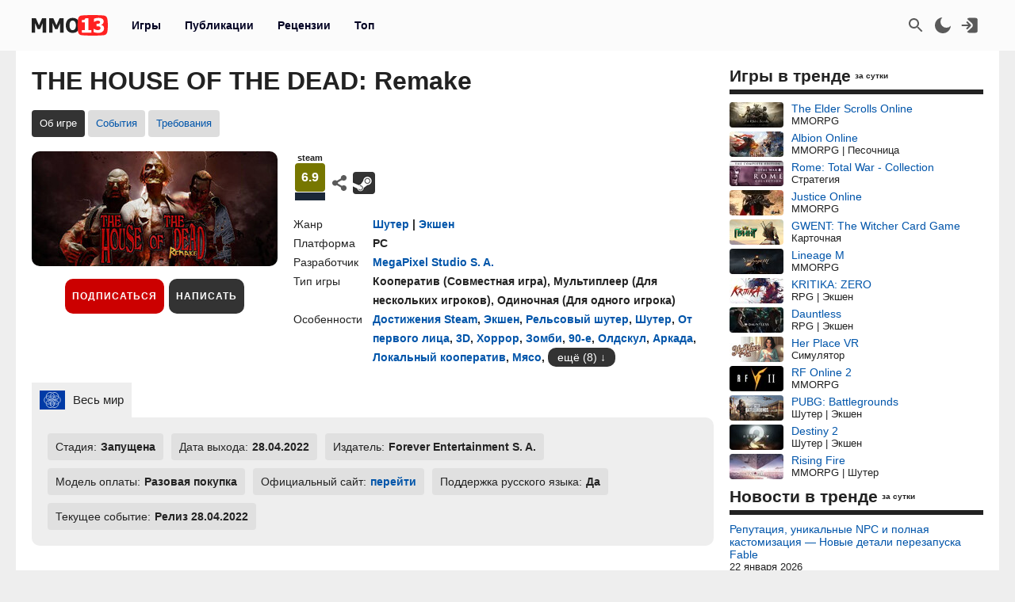

--- FILE ---
content_type: text/html; charset=UTF-8
request_url: https://mmo13.ru/games/78627_the-house-of-the-dead-remake
body_size: 17760
content:

<!DOCTYPE html>
<html lang="ru">
<head>
    <meta charset="utf-8">
        <link rel="stylesheet" type="text/css" href="/assets/nls525787511-min.css?2046" />
<link rel="stylesheet" type="text/css" href="/assets/d80ee994/yiitab/jquery.yiitab.css" media="screen" />
<title>THE HOUSE OF THE DEAD: Remake: обзор, публикации, гайды и релиз шутер экшен игры THE HOUSE OF THE DEAD: Remake</title>
    <meta name="keywords" content="THE HOUSE OF THE DEAD: Remake, игра, Шутер, Экшен">    <meta name="description" content="Игра THE HOUSE OF THE DEAD: Remake - дата выхода, системные требования и обзор игры THE HOUSE OF THE DEAD: Remake, гайды, даты тестирования, скриншоты и видео">    <meta name="MobileOptimized" content="width">
    <meta name="HandheldFriendly" content="true">
    <meta name="viewport" content="width=device-width, initial-scale=1">
    <meta name="dcterms.date" content="2026-01-21T09:10:22+03:00">    <meta name="dcterms.title" content="THE HOUSE OF THE DEAD: Remake: обзор, публикации, гайды и релиз шутер экшен игры THE HOUSE OF THE DEAD: Remake"><meta property="og:title" content="THE HOUSE OF THE DEAD: Remake: обзор, публикации, гайды и релиз шутер экшен игры THE HOUSE OF THE DEAD: Remake"><meta property="og:type" content="website"><meta property="og:site_name" content="mmo13.ru">    <meta name="dcterms.description" content="Игра THE HOUSE OF THE DEAD: Remake - дата выхода, системные требования и обзор игры THE HOUSE OF THE DEAD: Remake, гайды, даты тестирования, скриншоты и видео">    <meta name="dcterms.subject" content="THE HOUSE OF THE DEAD: Remake: обзор, публикации, гайды и релиз шутер экшен игры THE HOUSE OF THE DEAD: Remake">    <meta name="dcterms.language" content="ru">    <meta name="dcterms.rights" content="Copyright mmo13.ru All rights reserved.">    <meta name="dcterms.source" content="mmo13.ru">    <meta name="dcterms.creator" content="MMO13">    <meta name="dcterms.type" content="Text">    <link rel="shortcut icon" href="https://mmo13.ru/icon.png" type="image/png">
    <link rel="apple-touch-icon" sizes="180x180" href="https://mmo13.ru/apple-touch-icon.png">
    <link rel="icon" type="image/png" sizes="32x32" href="https://mmo13.ru/favicon-32x32.png">
    <link rel="icon" type="image/png" sizes="16x16" href="https://mmo13.ru/favicon-16x16.png">
    <link rel="manifest" href="https://mmo13.ru/site.webmanifest">
    <link rel="mask-icon" href="https://mmo13.ru/safari-pinned-tab.svg" color="#ff0000">
    <meta name="msapplication-TileColor" content="#ff0000">
    <meta name="theme-color" content="#ff0000">
    <meta name="ermp-site-verification" value="DC736EFC-16E9-46FA-8F6E-B8E77A606DB4">
    <link rel="image_src" href="https://mmo13.ru/download/games/79/78627.jpg"><meta property="og:image" content="https://mmo13.ru/download/games/79/78627.jpg">    <link rel="canonical" href="https://mmo13.ru/games/78627_the-house-of-the-dead-remake"><meta property="og:url" content="https://mmo13.ru/games/78627_the-house-of-the-dead-remake">            <link rel="preconnect" href="https://yastatic.net/">
    <link rel="preconnect" href="https://avatars.mds.yandex.net/">
    <link rel="preconnect" href="https://mc.yandex.ru/">
    <link rel="preconnect" href="https://ads.adfox.ru">
    
    <!-- Varioqub experiments -->
    <script type="text/javascript">
        (function(e, x, pe, r, i, me, nt){
            e[i]=e[i]||function(){(e[i].a=e[i].a||[]).push(arguments)},
                me=x.createElement(pe),me.async=1,me.src=r,nt=x.getElementsByTagName(pe)[0],me.addEventListener('error',function(){function cb(t){t=t[t.length-1],'function'==typeof t&&t({flags:{}})};Array.isArray(e[i].a)&&e[i].a.forEach(cb);e[i]=function(){cb(arguments)}}),nt.parentNode.insertBefore(me,nt)})
        (window, document, 'script', 'https://abt.s3.yandex.net/expjs/latest/exp.js', 'ymab');
    </script>
    <!-- Varioqub experiments -->
    <script async src="https://yandex.ru/ads/system/context.js"></script>
    <script>window.yaContextCb = window.yaContextCb || []</script>

    <script>
        ymab('metrika.23288863', 'init', function (answer) {
            render_ab_answer(answer.flags);
        });

        function render_ab_answer(flags) {
            const flagVal = flags && flags.block && flags.block[0];
            switch(flagVal) {
                case 'A':
                    vq_call_block_a();
                    break;
                case 'B':
                    vq_call_block_b();
                    break;
                default:
                    vq_call_block_default();
                    break;
            }
        }

        function vq_call_block_default() {
            console.log("default");
            vq_call_block_a()
        }

        function vq_call_block_a() {
            console.log("Контроль");
            window.yaContextCb.push(() => {
                Ya.Context.AdvManager.render({
                    "blockId": "R-A-242266-39",
                    "renderTo": "block-rk-h1"
                })
            })
            window.yaContextCb.push(() => {
                Ya.Context.AdvManager.render({
                    "blockId": "R-A-242266-40",
                    "renderTo": "block-rk-per_center"
                })
            })
            if (document.getElementById("adfox_sidebar_bottom")) {
                window.yaContextCb.push(() => {
                    Ya.Context.AdvManager.render({
                        "blockId": "R-A-242266-42",
                        "renderTo": "adfox_sidebar_bottom"
                    })
                })
            }

            /*if (document.getElementById("block-rk-per_up")) {
                window.yaContextCb.push(() => {
                    Ya.Context.AdvManager.render({
                        "blockId": "R-A-242266-51",
                        "renderTo": "block-rk-per_up"
                    })
                })
            }*/

        }

        function vq_call_block_b() {
            console.log("Выборка");
            window.yaContextCb.push(() => {
                Ya.Context.AdvManager.render({
                    type: 'auto',
                    inArticleAds: {blockId: 'R-A-242266-43'},
                    beforeContentAd: {blockId: 'R-A-242266-44'},
                    afterContentAd: {blockId: 'R-A-242266-46'},
                    inSidebarAd: {blockId: 'R-A-242266-48'},
                    inLayoutAds: {blockId: 'R-A-242266-49'},
                    floorAd: {
                        desktopBlockId: 'R-A-242266-52',
                        mobileBlockId: 'R-A-242266-53',
                    }
                })
            })
        }

    </script>

    <script>
        // if (document.getElementById("block-rk-per_bottom")) {
            window.yaContextCb.push(() => {
                Ya.Context.AdvManager.render({
                    "blockId": "R-A-242266-41",
                    "renderTo": "block-rk-per_bottom",
                    "type": "feed",
                    "feedCardCount": 12
                })
            })
        // }
    </script>

        <script defer src="https://mc.yandex.ru/metrika/tag.js"></script>
    <script async src="https://www.googletagmanager.com/gtag/js?id=G-NPKSDL8PNY"></script>

    </head>
<body>
<script>let ct = JSON.parse(localStorage.getItem("m13_color_theme"));
    if (ct !== null) {
        if (ct.hasOwnProperty('dark') && ct.dark === 1) {
            document.body.classList.add("dark");
        }
        if (ct.hasOwnProperty('s') && ct.s === 1) {
            document.body.classList.add("s");
        }
    }</script>
        <!-- Yandex.Metrika counter -->
<script type="text/javascript">
    (function (m, e, t, r, i, k, a) {
        m[i] = m[i] || function () {
            (m[i].a = m[i].a || []).push(arguments)
        };
        m[i].l = 1 * new Date();
        for (var j = 0; j < document.scripts.length; j++) {
            if (document.scripts[j].src === r) {
                return;
            }
        }
        k = e.createElement(t), a = e.getElementsByTagName(t)[0], k.defer = 1, k.src = r, a.parentNode.insertBefore(k, a)
    })
    (window, document, "script", "https://mc.yandex.ru/metrika/tag.js", "ym");

    ym(23288863, "init", {
        clickmap: true,
        trackLinks: true,
        accurateTrackBounce: true,
        webvisor: true
    });
</script>
<noscript>
    <div><img src="https://mc.yandex.ru/watch/23288863" style="position:absolute; left:-9999px;" alt=""/></div>
</noscript>
<!-- /Yandex.Metrika counter -->

<!-- Google tag (gtag.js) -->
<script>
    window.dataLayer = window.dataLayer || [];

    function gtag() {
        dataLayer.push(arguments);
    }

    gtag('js', new Date());

    gtag('config', 'G-NPKSDL8PNY');
</script>

<div id="page">
            <div id="container3" class="fjdeur"></div>
            <div id="top" class="header-wrapper">
        <div id="header" class="header container">
            <nav id="mainmenu" class="dropdown">
                <button class="main-item ddbutton transparent-button" title="Меню">
                    <svg width="24" height="24" xmlns="http://www.w3.org/2000/svg">
                        <g>
                            <line fill="none" stroke-width="2" x1="3" y1="5" x2="21" y2="5" id="svg_1"></line>
                            <line fill="none" stroke-width="2" x1="3" y1="11" x2="21" y2="11" id="svg_3"></line>
                            <line fill="none" stroke-width="2" x1="3" y1="17" x2="21" y2="17" id="svg_4"></line>
                        </g>
                    </svg>
                </button>
                <div id="logo">
                    <a href="/"
                       title="MMO13 — Ваш информатор в мире игр"
                       rel="home" id="site-logo-a">
                        <svg xmlns="http://www.w3.org/2000/svg" xml:space="preserve" width="96px" viewBox="0 0 79.78 21.3" class="site-img">
                            <style>
                                .fil0 {
                                    fill: #222222;
                                }

                                .fil2 {
                                    fill: #ffffff;
                                }

                                .fil1 {
                                    fill: #FF2121;
                                }
                            </style>
                            <g>
                                <path class="fil0"
                                      d="M15.22 18.13l-3.73 0 0 -9.88 -2.71 6.37 -2.55 0 -2.71 -6.37 0 9.88 -3.52 0 0 -14.89 4.31 0 3.3 7.35 3.29 -7.35 4.32 0 0 14.89zm18.3 0l-3.73 0 0 -9.88 -2.71 6.37 -2.55 0 -2.71 -6.37 0 9.88 -3.52 0 0 -14.89 4.31 0 3.3 7.35 3.29 -7.35 4.32 0 0 14.89zm16.64 -7.44c0,2.41 -0.64,4.3 -1.93,5.68 -1.29,1.38 -3.05,2.07 -5.29,2.07 -2.25,0 -4.01,-0.7 -5.29,-2.1 -1.28,-1.4 -1.92,-3.28 -1.92,-5.65 0,-2.39 0.64,-4.28 1.92,-5.67 1.28,-1.39 3.04,-2.09 5.29,-2.09 2.24,0 4,0.69 5.29,2.08 1.29,1.38 1.93,3.28 1.93,5.68zm-3.85 -0.01c0,-0.88 -0.09,-1.64 -0.28,-2.27 -0.18,-0.62 -0.43,-1.14 -0.73,-1.54 -0.32,-0.41 -0.68,-0.7 -1.09,-0.87 -0.41,-0.18 -0.82,-0.27 -1.26,-0.27 -0.46,0 -0.88,0.08 -1.25,0.24 -0.38,0.16 -0.73,0.45 -1.08,0.87 -0.31,0.39 -0.56,0.9 -0.74,1.54 -0.19,0.64 -0.29,1.41 -0.29,2.29 0,0.92 0.09,1.67 0.27,2.28 0.18,0.6 0.43,1.11 0.74,1.52 0.32,0.41 0.69,0.71 1.09,0.88 0.41,0.18 0.83,0.27 1.26,0.27 0.44,0 0.87,-0.1 1.28,-0.29 0.41,-0.19 0.77,-0.49 1.07,-0.88 0.32,-0.43 0.57,-0.94 0.74,-1.52 0.17,-0.58 0.26,-1.33 0.26,-2.27zm16.33 7.45l-9.84 0 0 -2.6 3.14 0 0 -7.87 -3.14 0 0 -2.44c0.46,0 0.92,-0.03 1.37,-0.09 0.45,-0.06 0.81,-0.16 1.09,-0.29 0.32,-0.16 0.57,-0.38 0.74,-0.65 0.18,-0.27 0.28,-0.6 0.3,-1l3.26 0 0 12.33 3.07 0 0 2.6z"></path>
                                <path id="path827" class="fil1"
                                      d="M79.09 3.43c-0.36,-1.3 -1.16,-2.4 -2.53,-2.75 -2.48,-0.63 -12.65,-0.69 -12.65,-0.69 0,0 -10.17,0.06 -12.65,0.69 -1.37,0.35 -2.16,1.45 -2.53,2.75 -0.66,2.36 -0.69,7.22 -0.69,7.22 0,0 0.03,4.86 0.69,7.22 0.36,1.3 1.16,2.4 2.53,2.75 2.48,0.63 12.65,0.69 12.65,0.69 0,0 10.17,-0.06 12.65,-0.69 1.37,-0.35 2.16,-1.45 2.53,-2.75 0.66,-2.36 0.69,-7.22 0.69,-7.22 0,0 -0.03,-4.86 -0.69,-7.22l0 -0z"></path>
                                <path class="fil2"
                                      d="M62.48 18.13l-9.83 0 0 -2.6 3.13 0 0 -7.87 -3.13 0 0 -2.44c0.46,0 0.92,-0.03 1.37,-0.09 0.45,-0.06 0.81,-0.16 1.09,-0.29 0.32,-0.16 0.57,-0.38 0.74,-0.65 0.18,-0.27 0.28,-0.6 0.3,-1l3.26 0 0 12.33 3.07 0 0 2.6zm13.33 -4.51c0,0.73 -0.14,1.39 -0.41,1.99 -0.27,0.6 -0.67,1.11 -1.18,1.53 -0.53,0.42 -1.15,0.74 -1.86,0.97 -0.71,0.22 -1.58,0.33 -2.6,0.33 -1.16,0 -2.16,-0.1 -2.99,-0.29 -0.83,-0.2 -1.51,-0.41 -2.03,-0.65l0 -3.24 0.36 0c0.55,0.35 1.2,0.66 1.93,0.92 0.74,0.26 1.41,0.39 2.02,0.39 0.36,0 0.75,-0.03 1.18,-0.1 0.42,-0.06 0.78,-0.2 1.07,-0.42 0.22,-0.17 0.41,-0.37 0.55,-0.62 0.14,-0.24 0.2,-0.59 0.2,-1.04 0,-0.44 -0.1,-0.79 -0.29,-1.02 -0.19,-0.24 -0.45,-0.41 -0.78,-0.52 -0.32,-0.11 -0.71,-0.18 -1.16,-0.19 -0.45,-0.01 -0.85,-0.02 -1.19,-0.02l-0.65 0 0 -2.6 0.59 0c0.45,0 0.87,-0.02 1.25,-0.06 0.38,-0.04 0.7,-0.12 0.97,-0.24 0.27,-0.13 0.47,-0.3 0.63,-0.53 0.15,-0.23 0.22,-0.53 0.22,-0.92 0,-0.3 -0.07,-0.55 -0.21,-0.73 -0.14,-0.19 -0.31,-0.34 -0.52,-0.45 -0.24,-0.12 -0.52,-0.2 -0.84,-0.24 -0.32,-0.04 -0.59,-0.06 -0.82,-0.06 -0.37,0 -0.74,0.04 -1.12,0.13 -0.38,0.09 -0.75,0.2 -1.11,0.33 -0.28,0.11 -0.57,0.25 -0.88,0.42 -0.31,0.17 -0.53,0.3 -0.68,0.39l-0.31 0 0 -3.2c0.52,-0.22 1.21,-0.43 2.08,-0.64 0.87,-0.2 1.76,-0.3 2.67,-0.3 0.89,0 1.66,0.07 2.31,0.23 0.65,0.15 1.2,0.38 1.67,0.67 0.51,0.31 0.89,0.71 1.14,1.19 0.25,0.48 0.38,1.03 0.38,1.63 0,0.85 -0.24,1.59 -0.74,2.22 -0.49,0.64 -1.13,1.05 -1.94,1.24l0 0.14c0.35,0.05 0.7,0.14 1.03,0.27 0.34,0.13 0.67,0.33 0.99,0.62 0.3,0.26 0.55,0.6 0.75,1.01 0.19,0.41 0.29,0.9 0.29,1.47z"></path>
                            </g>
                        </svg>
                    </a>
                </div>
                <ul class="ddmenu atxt" id="menu-mainmenu">
<li class="active"><a href="/games">Игры</a></li>
<li><a href="/news">Публикации</a></li>
<li><a href="/reviews">Рецензии</a></li>
<li><a href="/games/top">Топ</a></li>
</ul>            </nav>
            <nav id="headmenu">
                <ul id="headmenulinks">
    <li><a href="/search" rel="nofollow" id="user-search" class="transparent-button" title="Поиск" >
        <svg viewBox="0 0 24 24"><g><path d="M15.5 14h-.79l-.28-.27C15.41 12.59 16 11.11 16 9.5 16 5.91 13.09 3 9.5 3S3 5.91 3 9.5 5.91 16 9.5 16c1.61 0 3.09-.59 4.23-1.57l.27.28v.79l5 4.99L20.49 19l-4.99-5zm-6 0C7.01 14 5 11.99 5 9.5S7.01 5 9.5 5 14 7.01 14 9.5 11.99 14 9.5 14z"></path></g></svg>
    </a></li>
    <li><a href="#" rel="nofollow" id="user-color-theme" class="transparent-button" title="Темная тема"
           onclick="js:colorThemeOpen();return false;">
            <svg viewBox="0 0 24 24">
                <g>
                    <path fill="none" d="M0 0h24v24H0z"/>
                    <path d="M11.38 2.019a7.5 7.5 0 1 0 10.6 10.6C21.662 17.854 17.316 22 12.001 22 6.477 22 2 17.523 2 12c0-5.315 4.146-9.661 9.38-9.981z"/>
                </g>
            </svg>

            <div id="colortheme"></div>
        </a></li>
    <li>
    <li><a class="login atxt transparent-button" id="user-login" rel="nofollow" title="Вход" href="/user/login">
            <svg xmlns="http://www.w3.org/2000/svg" viewBox="0 0 24 24">
                <path style="stroke-width:1"
                      d="M8.623 20.065a3.024 2.697 0 0 0 2.63 1.376h7.56a3.024 2.697 0 0 0 3.024-2.698V5.257a3.024 2.697 0 0 0-3.024-2.698h-7.56a3.024 2.697 0 0 0-2.63 1.376l5.836 5.206a4.536 4.046 0 0 1 0 5.718z"/>
                <path d="M9.3 7.3a1 1 0 0 0-1.4 1.4l2.29 2.3H2.46c-.48 0-.86.45-.86 1s.38 1 .86 1h7.73l-2.3 2.3a1 1 0 1 0 1.42 1.4l3.8-3.8c.29-.16.49-.5.49-.9s-.2-.74-.49-.9l-3.8-3.8Z"/>
            </svg>
        </a></li>

</ul>

            </nav>
        </div>
    </div>
    <div id="bnr-background-shift" class="bnr-background-shift type">
        <div id="adfox_branding_200_d"></div>
<div id="adfox_branding_200_m"></div>
<script>
    window.yaContextCb.push(function() {
        Ya.adfoxCode.create({
            ownerId: 398590,
            containerId: 'adfox_branding_200_d',
            params: {
                pp: 'g',
                ps: 'flot',
                p2: 'hmjk'
            }
        })
    });

    window.yaContextCb.push(function() {
        Ya.adfoxCode.create({
            ownerId: 398590,
            containerId: 'adfox_branding_200_m',
            params: {
                pp: 'g',
                ps: 'flot',
                p2: 'hmjg'
            }
        })
    });
</script>
    </div>
        <div class="content container bgcl" id="content_container">
                <div class="content-wrapper" itemscope itemtype="https://schema.org/WebPage">
            <div id="content" class="games viewInfo">
                                <h1 itemprop="name">THE HOUSE OF THE DEAD: Remake</h1>
<meta itemprop="datePublished" content="2022-04-22T03:09:22+03:00">
<meta itemprop="dateModified" content="2025-09-26T23:28:01+03:00">
<meta itemprop="url" content="">
<nav class="submenu scroller">
    <ul id="menu-submenu-game_navigation">
<li class="active"><span>Об игре</span></li>
<li><a href="/games/78627_the-house-of-the-dead-remake/tests">События</a></li>
<li><a href="/games/78627_the-house-of-the-dead-remake/sysreq">Требования</a></li>
</ul></nav>


<div class="game-wrapper">
    <div class="game-logo">
        <img class="games-view-image view-image" itemprop="image" title="Игра THE HOUSE OF THE DEAD: Remake" src="/images/big/games/79/78627.jpg?1758918481" alt="THE HOUSE OF THE DEAD: Remake">        <div class="button-panel">
            <div class="subscribe">
            <button class="b__subscribe button" id="game_subscribe_78627"
                onclick="gamesSubscribe(78627)"
        title="Подпишитесь на игру, чтобы получать уведомления о новых публикациях и событиях">
            Подписаться
        </button>
        <div id="games_subscribe_error_78627"></div>
</div>
            <button class="button"
                    onclick="location.href='/action/reviews/create?id_games=78627'">
                Написать
            </button>
                    </div>
    </div>
    <div class="game-info">
        <div class="game-info-rating-wrapper">
                    <div class="game-info-rating mini steam">
            <div class="name">steam</div><span class="value value_6" title="steam">6.9</span>        </div>
            <div class="game-info-links">
        <div class="game-social">
            <div class="div_social dropdown">
        <button class="transparent-button ddbutton_social" title="Поделиться" onclick="menu_show_social_mobile(this);">
        <svg viewBox="0 0 15 15"><path d="M11.602 9.676c-.645 0-1.228.232-1.693.603L6.05 8.003c.032-.162.051-.33.051-.502s-.02-.34-.05-.503l3.857-2.277a2.699 2.699 0 001.693.603c1.492 0 2.702-1.193 2.702-2.662S13.094 0 11.602 0 8.9 1.193 8.9 2.663c0 .171.02.34.053.503L5.095 5.44a2.699 2.699 0 00-1.693-.603C1.909 4.837.7 6.03.7 7.5c0 1.47 1.209 2.663 2.702 2.663a2.7 2.7 0 001.693-.604l3.858 2.276c-.032.162-.053.33-.053.502C8.9 13.81 10.11 15 11.602 15s2.702-1.19 2.702-2.662c0-1.47-1.21-2.662-2.702-2.662" fill-rule="evenodd"></path></svg></button><div class="dropdown-menu bgclt ddmenu" id="menu-share"><a target="_blank" title="Поделиться в Контакте" rel="noopener nofollow" class="joinus_link" style="background-position: -124px 0px;" href="https://vk.com/share.php?url=https://mmo13.ru/games/78627_the-house-of-the-dead-remake"></a><a target="_blank" title="Поделиться в Telegram" rel="noopener nofollow" class="joinus_link" style="background-position: 0px 0px;" href="https://t.me/share/url?url=https://mmo13.ru/games/78627_the-house-of-the-dead-remake"></a><div class="copy_link"><a href="#" class="class-button" onclick="js:social_copy_href('https://mmo13.ru/games/78627_the-house-of-the-dead-remake');return false;">Скопировать ссылку</a></div></div></div>        </div>
                    <a href="https://store.steampowered.com/app/1694600" rel="nofollow noopener" target="_blank" title="Steam" class="game-mobile-url_link"
               style="background-position: -97px 107px;"></a>
                            </div>
</div>

<div class="game-info-settings flex ads">
    <div class="rows">
                    <div class="row">
                <span class="label">Жанр</span>
                <div class="value"><a class="view-a-title" itemprop="genre" href="/games/ganre/20-shuter">Шутер</a><span> | </span><a class="view-a-title" itemprop="genre" href="/games/ganre/21-ekshen">Экшен</a>                </div>
            </div>
                            <div class="row">
                <span class="label">Платформа</span>
                <div class="value">
                    <span  itemprop="gamePlatform">PC</span>                </div>
            </div>
                            <div itemprop="author" itemscope itemtype="https://schema.org/Organization" class="row">
                <span class="label">Разработчик</span>
                <div class="value"><a itemprop="url" href="/games/developer/megapixel-studio-s-a"><span itemprop="name">MegaPixel Studio S. A.</span></a></div>
            </div>
                <div class="game-info-settings ads">
                            <div class="row">
                    <span class="label">Тип игры</span>
                    <div class="value"><span  itemprop="playMode">Кооператив</span> (<span>Совместная игра</span>), <span  itemprop="playMode">Мультиплеер</span> (<span>Для нескольких игроков</span>), <span  itemprop="playMode">Одиночная</span> (<span>Для одного игрока</span>)                    </div>
                </div>
                                        <div class="row">
                    <span class="label">Особенности</span>
                    <div class="value">
                                                    <a href="/games/feature/dostizheniya-steam">Достижения Steam</a>, <a href="/games/feature/ekshen">Экшен</a>, <a href="/games/feature/relsovyi-shuter">Рельсовый шутер</a>, <a href="/games/feature/shuter">Шутер</a>, <a href="/games/feature/ot-pervogo-lica">От первого лица</a>, <a href="/games/feature/3d">3D</a>, <a href="/games/feature/horror">Хоррор</a>, <a href="/games/feature/zombi">Зомби</a>, <a href="/games/feature/90-e">90-е</a>, <a href="/games/feature/oldskul">Олдскул</a>, <a href="/games/feature/arkada">Аркада</a>, <a href="/games/feature/lokalnyi-kooperativ">Локальный кооператив</a>, <a href="/games/feature/myaso">Мясо</a>, <div class="spoiler inline-block"><div class="spcontent"><a href="/games/feature/nasilie">Насилие</a>, <a href="/games/feature/boi">Бой</a>, <a href="/games/feature/lokalnyi-multipleer">Локальный мультиплеер</a>, <a href="/games/feature/remeik">Ремейк</a>, <a href="/games/feature/dlya-odnogo-igroka">Для одного игрока</a>, <a href="/games/feature/kooperativ">Кооператив</a>, <a href="/games/feature/neskolko-koncovok">Несколько концовок</a>, <a href="/games/feature/sceny-zhestokosti">Сцены жестокости</a></div><div class="spbutton-wrapper"><button class="spbutton button-inline">ещё (8)</button></div></div>                                            </div>
                </div>
                    </div>
    </div>
</div>

    </div>
</div>
<div class="game-info-regions-wrapper">
    <div class="game-info-regions">
        <div class="zTabs" id="tab-regions">
<ul class="tabs">
<li><a href="#tab-regions_0" class="active"><img class="listdetail-view-image view-image" title="Регион  «Весь мир»" src="/images/flags/wd1.svg" alt="Весь мир"><span>Весь мир</span></a></li>
</ul>
<div class="view" id="tab-regions_0">
<div class="item"><div class="game-view-row status"><span class="label">Стадия:</span><span class="value">Запущена</span></div><div class="game-view-row date"><span class="label">Дата выхода: </span><span itemprop="datePublished" class="value">28.04.2022</span></div><div class="game-view-row publisher"><span class="label">Издатель: </span><span itemprop="publisher" class="value">Forever Entertainment S. A.</span></div><div class="game-view-row payment"><span class="label">Модель оплаты: </span><span class="value">Разовая покупка</span></div><div class="game-view-row urlsite"><span class="label">Официальный сайт: </span><span class="value"><a target="_blank" rel="noopener nofollow" class="a_blank" href="http://www.hotdremake.com/">перейти</a></span></div><div class="game-view-row is_ru_lang"><span class="label">Поддержка русского языка: </span><span class="value">Да</span></div><div class="game-view-row curr-test"><span class="label">Текущее событие: </span><span class="value">Релиз 28.04.2022</span></div></div></div><!-- tab-regions_0 -->
</div>    </div>
</div>

    <div id="block-rk-h1" class="cl-block-rk cl-block-rk-h1" style="margin: 10px 0; height: 300px;"></div>


<div class="game-content clearfix">
    <h2 class="label" itemprop="headline">Обзор игры THE HOUSE OF THE DEAD: Remake</h2>
    <div itemprop="text" class="view-body games-view-body">
        <p>THE HOUSE OF THE DEAD: Remake — это ремейк классического рельсового шутера 1997 года, выполненный от первого лица во вселенной THE HOUSE OF THE DEAD. Ранее игра распространялась только на аркадных автоматах, однако теперь ей можно насладиться на ПК. Проект был полностью переработан в плане графики, добавился локальный режим для двух игроков, сохранился игровой процесс оригинала и управление также улучшилось. Еще из новинок представлен фоторежим, система достижений, арсенал с открываемым оружием, несколько концовок.</p><div class="d_video"><video src="https://cdn.akamai.steamstatic.com/steam/apps/256880270/movie_max_vp9.webm?t=1650545417" class="d_video_frame" controls><source src="https://cdn.akamai.steamstatic.com/steam/apps/256880270/movie_max_vp9.webm?t=1650545417" type="video/mp4">Ваш браузер не поддерживает это видео.</video></div>    <div class="game-view-images-gallery">
        <div class="game-view-image-gallery"><meta itemprop="image" content="/download/content/202204/22/03/image_6261f2336b1e07.98157521.jpg"><a class="lightbox gallery_4" id="gallery_4_0" href="/download/content/202204/22/03/image_6261f2336b1e07.98157521.jpg"><img class="games-view-image view-image" title="Скриншот к игре THE HOUSE OF THE DEAD: Remake" itemprop="screenshot" src="/images/thumb/content/202204/22/03/image_6261f2336b1e07.98157521.jpg" alt="THE HOUSE OF THE DEAD: Remake"></a></div><div class="game-view-image-gallery"><meta itemprop="image" content="/download/content/202204/22/03/image_6261f233ca3440.76142416.jpg"><a class="lightbox gallery_4" id="gallery_4_1" href="/download/content/202204/22/03/image_6261f233ca3440.76142416.jpg"><img class="games-view-image view-image" title="Скриншот к игре THE HOUSE OF THE DEAD: Remake" itemprop="screenshot" src="/images/thumb/content/202204/22/03/image_6261f233ca3440.76142416.jpg" alt="THE HOUSE OF THE DEAD: Remake"></a></div><div class="game-view-image-gallery"><meta itemprop="image" content="/download/content/202204/22/03/image_6261f2343da8d1.86797212.jpg"><a class="lightbox gallery_4" id="gallery_4_2" href="/download/content/202204/22/03/image_6261f2343da8d1.86797212.jpg"><img class="games-view-image view-image" title="Скриншот к игре THE HOUSE OF THE DEAD: Remake" itemprop="screenshot" src="/images/thumb/content/202204/22/03/image_6261f2343da8d1.86797212.jpg" alt="THE HOUSE OF THE DEAD: Remake"></a></div><div class="game-view-image-gallery"><meta itemprop="image" content="/download/content/202204/22/03/image_6261f234a96f72.86296170.jpg"><a class="lightbox gallery_4" id="gallery_4_3" href="/download/content/202204/22/03/image_6261f234a96f72.86296170.jpg"><img class="games-view-image view-image" title="Скриншот к игре THE HOUSE OF THE DEAD: Remake" itemprop="screenshot" src="/images/thumb/content/202204/22/03/image_6261f234a96f72.86296170.jpg" alt="THE HOUSE OF THE DEAD: Remake"></a></div>            </div>
    <div id="block-rk-per_center" class="cl-block-rk cl-block-rk-per_center" style="margin: 10px 0; max-height: 300px"></div>

    </div>
    </div>
<div class="games-view-news">
    </div>
<div id="reviews" class="games-view-reviews">
    </div>
<div class="games-links">
    <h2>Похожие игры</h2>
    <div class="widget_games_popular double_block">
        <ul class="dbitem">
            <li><a href="/games/163233_discarded"><img class="lazy" alt="Discarded" src="/images/thumb/games/default.jpg" data-src="/images/thumb/games/164/163233.jpg"><span>Discarded</span></a><div class="desc genre">Экшен | Шутер</div></li><li><a href="/games/144933_spherical-worlds-evolution"><img class="lazy" alt="Spherical Worlds: Evolution" src="/images/thumb/games/default.jpg" data-src="/images/thumb/games/145/144933.jpg"><span>Spherical Worlds: Evolution</span></a><div class="desc genre">Экшен | Аркада | Шутер</div></li><li><a href="/games/134699_graveyard-caretaker"><img class="lazy" alt="Graveyard Caretaker" src="/images/thumb/games/default.jpg" data-src="/images/thumb/games/135/134699.jpg"><span>Graveyard Caretaker</span></a><div class="desc genre">Экшен | Шутер</div></li>
                </ul>
                <ul class="dbitem"><li><a href="/games/97701_duck-hunt-vr"><img class="lazy" alt="Duck Hunt VR" src="/images/thumb/games/default.jpg" data-src="/images/thumb/games/98/97701.jpg"><span>Duck Hunt VR</span></a><div class="desc genre">Шутер | Аркада</div></li><li><a href="/games/84992_dwarfs-trainfort"><img class="lazy" alt="Dwarf's Trainfort" src="/images/thumb/games/default.jpg" data-src="/images/thumb/games/85/84992.jpg"><span>Dwarf&#039;s Trainfort</span></a><div class="desc genre">Экшен | Песочница | Выживание | Шутер</div></li><li><a href="/games/14242_super-kinky"><img class="lazy" alt="SUPER KINKY" src="/images/thumb/games/default.jpg" data-src="/images/thumb/games/15/14242.jpg"><span>SUPER KINKY</span></a><div class="desc genre">Экшен | Шутер</div></li>        </ul>
    </div>
</div>
<div class="widget widget_news-fix widget_news-standart"><div class="widget-decoration"><div class="widget-title"><h2>В центре внимания</h2></div></div><div class="widget-content"><div class="widget-news-view-wrapper">
    <div class="widget-news-view">
                <img class="image-header" onclick="location.href=&quot;/news/post-33870&quot;" style="cursor: pointer;" src="/images/thumb/news/34/33870.jpg?1768919464" alt="Итоги экстренной трансляции с подробностями второго сезона MMORPG AION 2">        <a class="title" href="/news/post-33870">Итоги экстренной трансляции с подробностями второго сезона MMORPG AION 2</a>            </div>
</div><div class="widget-news-view-wrapper">
    <div class="widget-news-view">
                <img class="image-header" onclick="location.href=&quot;/news/post-33847&quot;" style="cursor: pointer;" src="/images/thumb/news/34/33847.jpg?1768720018" alt="Комбо-экшен и дух приключений в открытом мире — Интервью с разработчиками Dragon Sword">        <a class="title" href="/news/post-33847">Комбо-экшен и дух приключений в открытом мире — Интервью с разработчиками Dragon Sword</a>            </div>
</div><div class="widget-news-view-wrapper">
    <div class="widget-news-view">
                <img class="image-header" onclick="location.href=&quot;/news/post-33834&quot;" style="cursor: pointer;" src="/images/thumb/news/34/33834.jpg?1768584087" alt="Разбор предрелизного стрима Arknights: Endfield — Сюжет, персонажи, гача и улучшения после ЗБТ">        <a class="title" href="/news/post-33834">Разбор предрелизного стрима Arknights: Endfield — Сюжет, персонажи, гача и улучшения после ЗБТ</a>            </div>
</div><div class="widget-news-view-wrapper">
    <div class="widget-news-view">
                <img class="image-header" onclick="location.href=&quot;/news/post-33829&quot;" style="cursor: pointer;" src="/images/thumb/news/34/33829.jpg?1768550865" alt="Релизная версия The Seven Deadly Sins: Origin  предложит масштабные изменения боевой системы и исследования">        <a class="title" href="/news/post-33829">Релизная версия The Seven Deadly Sins: Origin  предложит масштабные изменения боевой системы и исследования</a>            </div>
</div><div class="widget-news-view-wrapper">
    <div class="widget-news-view">
                <img class="image-header" onclick="location.href=&quot;/news/post-33803&quot;" style="cursor: pointer;" src="/images/thumb/news/34/33803.jpg?1768315115" alt="Ребаланс PvP, улучшение гильдий и новые лимиты Бездны — Подробности ближайших изменений в MMORPG AION 2">        <a class="title" href="/news/post-33803">Ребаланс PvP, улучшение гильдий и новые лимиты Бездны — Подробности ближайших изменений в MMORPG AION 2</a>            </div>
</div><div class="widget-news-view-wrapper">
    <div class="widget-news-view">
                <img class="image-header" onclick="location.href=&quot;/news/post-33795&quot;" style="cursor: pointer;" src="/images/thumb/news/34/33795.jpg?1768202214" alt="Интервью с соучредителем Manjuu Games о 10-летии студии и будущем Azur Promilia">        <a class="title" href="/news/post-33795">Интервью с соучредителем Manjuu Games о 10-летии студии и будущем Azur Promilia</a>            </div>
</div></div></div><script>
    document.onkeydown = function (event) {
                if (event.code === 'KeyS' && event.altKey === true) {
            window.location = 'https://mmo13.ru/action/games/update?id=78627';
        }
                if (event.code === 'KeyC' && event.altKey === true) {
            window.location = 'https://mmo13.ru/action/games/create';
        }
        if (event.code === 'KeyA' && event.altKey === true) {
            window.location = 'https://mmo13.ru/action/games/admin';
        }
    };
</script>
    <div id="block-rk-per_bottom" class="cl-block-rk cl-block-rk-per_bottom" style="margin: 10px 0; display: inline-block;"></div>
    




            </div>
        </div>
        <div class="sidebar-wrapper">
            <div id="sidebar">
                <div class="portlet" id="widget_games_popular">
<div class="portlet-decoration">
<div class="portlet-title"><h3>Игры в тренде</h3><span class="dop">за сутки</span></div>
</div>
<div class="portlet-content">
<div class="widget_games_popular ads">
    <ul>
        <li><a href="/games/25_elder-scrolls-online"><img class="lazy" alt="The Elder Scrolls Online" src="/images/thumb/games/default.jpg" data-src="/images/thumb/games/1/25.jpg"><span>The Elder Scrolls Online</span></a><div class="desc genre">MMORPG</div></li><li><a href="/games/21_albion-online"><img class="lazy" alt="Albion Online" src="/images/thumb/games/default.jpg" data-src="/images/thumb/games/1/21.jpg"><span>Albion Online</span></a><div class="desc genre">MMORPG | Песочница</div></li><li><a href="/games/3363_rome-total-war-collection"><img class="lazy" alt="Rome: Total War - Collection" src="/images/thumb/games/default.jpg" data-src="/images/thumb/games/4/3363.jpg"><span>Rome: Total War - Collection</span></a><div class="desc genre">Стратегия</div></li><li><a href="/games/1011_justice"><img class="lazy" alt="Justice Online" src="/images/thumb/games/default.jpg" data-src="/images/thumb/games/2/1011.jpg"><span>Justice Online</span></a><div class="desc genre">MMORPG</div></li><li><a href="/games/2486_gvint"><img class="lazy" alt="GWENT: The Witcher Card Game" src="/images/thumb/games/default.jpg" data-src="/images/thumb/games/3/2486.jpg"><span>GWENT: The Witcher Card Game</span></a><div class="desc genre">Карточная</div></li><li><a href="/games/2691_lineage-m"><img class="lazy" alt="Lineage M" src="/images/thumb/games/default.jpg" data-src="/images/thumb/games/3/2691.jpg"><span>Lineage M</span></a><div class="desc genre">MMORPG</div></li><li><a href="/games/535_kritika"><img class="lazy" alt="KRITIKA: ZERO" src="/images/thumb/games/default.jpg" data-src="/images/thumb/games/1/535.jpg"><span>KRITIKA: ZERO</span></a><div class="desc genre">RPG | Экшен</div></li><li><a href="/games/2673_dauntless"><img class="lazy" alt="Dauntless" src="/images/thumb/games/default.jpg" data-src="/images/thumb/games/3/2673.jpg"><span>Dauntless</span></a><div class="desc genre">RPG | Экшен</div></li><li><a href="/games/145926_her-place-vr"><img class="lazy" alt="Her Place VR" src="/images/thumb/games/default.jpg" data-src="/images/thumb/games/146/145926.jpg"><span>Her Place VR</span></a><div class="desc genre">Симулятор</div></li><li><a href="/games/2479_rf-online-2"><img class="lazy" alt="RF Online 2" src="/images/thumb/games/default.jpg" data-src="/images/thumb/games/3/2479.jpg"><span>RF Online 2</span></a><div class="desc genre">MMORPG</div></li><li><a href="/games/2490_playerunknowns-battlegrounds"><img class="lazy" alt="PUBG: Battlegrounds" src="/images/thumb/games/default.jpg" data-src="/images/thumb/games/3/2490.jpg"><span>PUBG: Battlegrounds</span></a><div class="desc genre">Шутер | Экшен</div></li><li><a href="/games/2601_destiny-2"><img class="lazy" alt="Destiny 2" src="/images/thumb/games/default.jpg" data-src="/images/thumb/games/3/2601.jpg"><span>Destiny 2</span></a><div class="desc genre">Шутер | Экшен</div></li><li><a href="/games/1627_rising-fire"><img class="lazy" alt="Rising Fire" src="/images/thumb/games/default.jpg" data-src="/images/thumb/games/2/1627.jpg"><span>Rising Fire</span></a><div class="desc genre">MMORPG | Шутер</div></li>    </ul>
</div>
</div>
</div>
<div class="portlet" id="widget_news_popular">
<div class="portlet-decoration">
<div class="portlet-title"><h3>Новости в тренде</h3><span class="dop">за сутки</span></div>
</div>
<div class="portlet-content">
<div class="widget_news_popular">
    <ul>
        <li><a href="/news/post-33894">Репутация, уникальные NPC и полная кастомизация — Новые детали перезапуска Fable</a><div class="desc"><span class="d_create">22 января 2026</span></div></li><li><a href="/news/post-33895">Изометрический экшен No Rest for the Wicked получил долгожданный кооператив</a><div class="desc"><span class="d_create">22 января 2026</span></div></li><li><a href="/news/post-33904">NCSOFT потребовала удалить элементы своих игр из бесплатной MMORPG Dreadmyst</a><div class="desc"><span class="d_create">24 января 2026</span></div></li><li><a href="/news/post-33901">Патч 3.1 для Wuthering Waves добавит заснеженную локацию и расширенный функционал транспорта</a><div class="desc"><span class="d_create">23 января 2026</span></div></li><li><a href="/news/post-33887">Состоялся релиз фэнтезийной extraction-RPG Eldegarde от бывших разработчиков Blizzard</a><div class="desc"><span class="d_create">22 января 2026</span></div></li><li><a href="/news/post-33902">Появилась возможность заранее создать персонажа для Code Vein II</a><div class="desc"><span class="d_create">23 января 2026</span></div></li><li><a href="/news/post-33903">Боевая система в MMORPG The Quinfall была полностью переработана</a><div class="desc"><span class="d_create">24 января 2026</span></div></li><li><a href="/news/post-33883">MMORPG Albion Online получит обновленную графику, новые режимы и драконов к лету 2026 года</a><div class="desc"><span class="d_create">21 января 2026</span></div></li><li><a href="/news/post-33691">ТОП 10 ожидаемых MMORPG игр 2026 года</a><div class="desc"><span class="d_create">28 декабря 2025</span></div></li><li><a href="/news/post-33893">Катана, магия растений и верный зверь — Раскрыты подробности ролевого экшена Beast of Reincarnation</a><div class="desc"><span class="d_create">22 января 2026</span></div></li><li><a href="/news/post-33834">Разбор предрелизного стрима Arknights: Endfield — Сюжет, персонажи, гача и улучшения после ЗБТ</a><div class="desc"><span class="d_create">16 января 2026</span></div></li><li><a href="/news/post-33899">MOBA-шутер Deadlock получил масштабный патч с шестью новыми героями, ускоренным режимом и множеством улучшений</a><div class="desc"><span class="d_create">23 января 2026</span></div></li><li><a href="/news/post-33907">Полноценная презентация шутера Highguard состоится прямо в день его выхода</a><div class="desc"><span class="d_create">24 января 2026</span></div></li>    </ul>
</div>
</div>
</div>
<div id="scrollable_container_false" class="scr_container"><div id="scrollable" class="scr_floating">    <div class="div_b">
        <div id="adfox_sidebar_bottom">
                    </div>
    </div>

</div></div>            </div>
        </div>
    </div>
    <div class="container" id="after_content"></div>
    <div class="clear"></div>
    <div class="footer-wrapper" id="footer-wrapper">
        <div id="footer" class="footer container">
            <div class="breadcrumbs container">
                <ul id="breadcrumbs" itemscope itemtype="https://schema.org/BreadcrumbList" class="atxti">
<li itemprop="itemListElement" itemscope itemtype="https://schema.org/ListItem"><a itemprop="item" href="/"><span itemprop="name">MMO13</span></a><meta itemprop="position" content="1"></li><li itemprop="itemListElement" itemscope itemtype="https://schema.org/ListItem"><span> / </span><a itemprop="item" href="/games"><span itemprop="name">Игры</span></a><meta itemprop="position" content="2"></li><li><span> / </span><span>THE HOUSE OF THE DEAD: Remake</span></li></ul>            </div>

            <div class="block_one">
                <div id="social_menu" class="div_social div_social_group"><div class="title"><span>Не теряйся! Подписывайся!</span></div><div class="div_social_group_list"><a title="MMO13 в ВК" target="_blank" rel="noopener nofollow" class="joinus_link_svg" href="https://vk.com/mmo13"><svg viewBox="0 0 101 100" fill="none" xmlns="http://www.w3.org/2000/svg">
<g clip-path="url(#clip0_2_40)">
<path d="M0.5 48C0.5 25.3726 0.5 14.0589 7.52944 7.02944C14.5589 0 25.8726 0 48.5 0H52.5C75.1274 0 86.4411 0 93.4706 7.02944C100.5 14.0589 100.5 25.3726 100.5 48V52C100.5 74.6274 100.5 85.9411 93.4706 92.9706C86.4411 100 75.1274 100 52.5 100H48.5C25.8726 100 14.5589 100 7.52944 92.9706C0.5 85.9411 0.5 74.6274 0.5 52V48Z" fill="#0077FF"/>
<path d="M53.7085 72.042C30.9168 72.042 17.9169 56.417 17.3752 30.417H28.7919C29.1669 49.5003 37.5834 57.5836 44.25 59.2503V30.417H55.0004V46.8752C61.5837 46.1669 68.4995 38.667 70.8329 30.417H81.5832C79.7915 40.5837 72.2915 48.0836 66.9582 51.1669C72.2915 53.6669 80.8336 60.2086 84.0836 72.042H72.2499C69.7082 64.1253 63.3754 58.0003 55.0004 57.1669V72.042H53.7085Z" fill="white"/>
</g>
<defs>
<clipPath id="clip0_2_40">
<rect width="100" height="100" fill="white" transform="translate(0.5)"/>
</clipPath>
</defs>
</svg></a><a title="MMO13 в Telegram" target="_blank" rel="noopener nofollow" class="joinus_link_svg" href="https://t.me/mmo13ru"><svg viewBox="0 0 128 128" fill="none" xmlns="http://www.w3.org/2000/svg"><defs>
    <linearGradient id="tlogo-a" x1="50%" x2="50%" y1="0%" y2="99.258%">
      <stop offset="0%" stop-color="#2AABEE"></stop>
      <stop offset="100%" stop-color="#229ED9"></stop>
    </linearGradient>
  </defs><g fill="none" fill-rule="evenodd">
    <circle cx="64" cy="64" r="64" fill="url(#tlogo-a)" fill-rule="nonzero"></circle>
    <path fill="#FFF" fill-rule="nonzero" d="M28.9700376,63.3244248 C47.6273373,55.1957357 60.0684594,49.8368063 66.2934036,47.2476366 C84.0668845,39.855031 87.7600616,38.5708563 90.1672227,38.528 C90.6966555,38.5191258 91.8804274,38.6503351 92.6472251,39.2725385 C93.294694,39.7979149 93.4728387,40.5076237 93.5580865,41.0057381 C93.6433345,41.5038525 93.7494885,42.63857 93.6651041,43.5252052 C92.7019529,53.6451182 88.5344133,78.2034783 86.4142057,89.5379542 C85.5170662,94.3339958 83.750571,95.9420841 82.0403991,96.0994568 C78.3237996,96.4414641 75.5015827,93.6432685 71.9018743,91.2836143 C66.2690414,87.5912212 63.0868492,85.2926952 57.6192095,81.6896017 C51.3004058,77.5256038 55.3966232,75.2369981 58.9976911,71.4967761 C59.9401076,70.5179421 76.3155302,55.6232293 76.6324771,54.2720454 C76.6721165,54.1030573 76.7089039,53.4731496 76.3346867,53.1405352 C75.9604695,52.8079208 75.4081573,52.921662 75.0095933,53.0121213 C74.444641,53.1403447 65.4461175,59.0880351 48.0140228,70.8551922 C45.4598218,72.6091037 43.1463059,73.4636682 41.0734751,73.4188859 C38.7883453,73.3695169 34.3926725,72.1268388 31.1249416,71.0646282 C27.1169366,69.7617838 23.931454,69.0729605 24.208838,66.8603276 C24.3533167,65.7078514 25.9403832,64.5292172 28.9700376,63.3244248 Z"></path>
  </g></svg></a><a title="MMO13 в Discord" target="_blank" rel="noopener nofollow" class="joinus_link_svg" href="https://discord.gg/y89RUmx"><svg xmlns="http://www.w3.org/2000/svg" shape-rendering="geometricPrecision" text-rendering="geometricPrecision" image-rendering="optimizeQuality" fill-rule="evenodd" clip-rule="evenodd" viewBox="0 0 512 512"><path fill="#5865F2" d="M105 0h302c57.928.155 104.845 47.072 105 104.996V407c-.155 57.926-47.072 104.844-104.996 104.998L105 512C47.074 511.844.156 464.926.002 407.003L0 105C.156 47.072 47.074.155 104.997 0H105z"/><g><g data-name="Discord Logos"><path fill="#fff" fill-rule="nonzero" d="M368.896 153.381a269.506 269.506 0 00-67.118-20.637 186.88 186.88 0 00-8.57 17.475 250.337 250.337 0 00-37.247-2.8c-12.447 0-24.955.946-37.25 2.776-2.511-5.927-5.427-11.804-8.592-17.454a271.73 271.73 0 00-67.133 20.681c-42.479 62.841-53.991 124.112-48.235 184.513a270.622 270.622 0 0082.308 41.312c6.637-8.959 12.582-18.497 17.63-28.423a173.808 173.808 0 01-27.772-13.253c2.328-1.688 4.605-3.427 6.805-5.117 25.726 12.083 53.836 18.385 82.277 18.385 28.442 0 56.551-6.302 82.279-18.387 2.226 1.817 4.503 3.557 6.805 5.117a175.002 175.002 0 01-27.823 13.289 197.847 197.847 0 0017.631 28.4 269.513 269.513 0 0082.363-41.305l-.007.007c6.754-70.045-11.538-130.753-48.351-184.579zM201.968 300.789c-16.04 0-29.292-14.557-29.292-32.465s12.791-32.592 29.241-32.592 29.599 14.684 29.318 32.592c-.282 17.908-12.919 32.465-29.267 32.465zm108.062 0c-16.066 0-29.267-14.557-29.267-32.465s12.791-32.592 29.267-32.592c16.475 0 29.522 14.684 29.241 32.592-.281 17.908-12.894 32.465-29.241 32.465z" data-name="Discord Logo - Large - White"/></g></g></svg></a><a title="MMO13 на YouTube" target="_blank" rel="noopener nofollow" class="joinus_link_svg" href="https://youtube.com/mmo13"><svg xmlns="http://www.w3.org/2000/svg" viewBox="60 60 380 380" xml:space="preserve">
<g id="XMLID_2_">
	<path id="XMLID_6_" fill="#FF0000" d="M424.9,161.6c-4.2-15.8-16.6-28.3-32.3-32.5c-28.5-7.7-142.6-7.7-142.6-7.7s-114.1,0-142.6,7.7
		c-15.7,4.2-28.1,16.7-32.3,32.5c-7.6,28.6-7.6,88.4-7.6,88.4s0,59.8,7.6,88.4c4.2,15.8,16.6,28.3,32.3,32.5
		c28.5,7.7,142.6,7.7,142.6,7.7s114.1,0,142.6-7.7c15.7-4.2,28.1-16.7,32.3-32.5c7.6-28.6,7.6-88.4,7.6-88.4
		S432.5,190.2,424.9,161.6z"/>
	<polygon id="XMLID_7_" fill="#FFFFFF" points="212.7,304.3 308.1,250 212.7,195.7 	"/>
</g>
</svg></a></div><div class="footer" id="social_group_footer"></div></div>
                <div class="footer-block footer-copyright inline-block">
                    <div id="footer-copyright">MMO13.RU &copy; 2013 - 2026</div>
                    <div class="pegi adv"                          title="Сайт для лиц, достигших совершеннолетнего возраста">18+
                    </div>
                </div>
                <nav id="footer-menu" class="footer-block footer-menu">
                    <ul class="inline-block" id="yw2">
<li><a href="/">MMO13</a></li>
<li><a href="/games/feature/luchshie-besplatnye-onlain-igry">Онлайн игры</a></li>
<li><a href="/games/top">Топ игр</a></li>
<li><a href="/games/top?is_exp=1">Топ ожидаемых игр</a></li>
<li><a href="/gamestest/calendar">Календарь игр</a></li>
<li><a href="/random">Рандомайзер</a></li>
</ul>                </nav>
                <nav id="service-menu" class="footer-block footer-menu">
                    <ul class="inline-block" id="yw3">
<li><a rel="nofollow" href="/site/page/rulesuseofmaterials">Использование материалов</a></li>
<li><a rel="nofollow" href="/site/page/rulesforusers">Правила сайта</a></li>
<li><a rel="nofollow" href="/site/contact">Контакты</a></li>
<li><a rel="nofollow" href="/site/page/about">О нас</a></li>
</ul>                </nav>
            </div>
            <div class="footer-counter inline-block">
                            </div>
        </div>
    </div>
</div>
<div id="toplink"></div>
<div id="lightbox-container"></div>
<meta name="sad" content="1">
    <script src="/js/jquery.min.js?2"></script>
<svg class="app-svg" xmlns="http://www.w3.org/2000/svg" xmlns:xlink="http://www.w3.org/1999/xlink">
    <symbol id="icon--long-arrow-up" viewBox="-128 0 512 512">
        <g><path fill="currentColor" d="M3.515 168.97l7.07 7.071c4.686 4.686 12.284 4.686 16.971 0L111 92.113V468c0 6.627 5.373 12 12 12h10c6.627 0 12-5.373 12-12V92.113l83.444 83.928c4.686 4.686 12.284 4.686 16.971 0l7.07-7.071c4.686-4.686 4.686-12.284 0-16.97l-116-116.485c-4.686-4.686-12.284-4.686-16.971 0L3.515 152c-4.687 4.686-4.687 12.284 0 16.97z" class=""></path></g>
    </symbol>
    <symbol id="icon--long-arrow-down" viewBox="-128 0 512 512">
        <g><path fill="currentColor" d="M252.485 343.03l-7.07-7.071c-4.686-4.686-12.284-4.686-16.971 0L145 419.887V44c0-6.627-5.373-12-12-12h-10c-6.627 0-12 5.373-12 12v375.887l-83.444-83.928c-4.686-4.686-12.284-4.686-16.971 0l-7.07 7.071c-4.686 4.686-4.686 12.284 0 16.97l116 116.485c4.686 4.686 12.284 4.686 16.971 0l116-116.485c4.686-4.686 4.686-12.284-.001-16.97z" class=""></path></g>
    </symbol>
    <symbol id="icon--long-arrow-right" viewBox="0 0 512 512">
        <g><path fill="currentColor" d="M311.03 131.515l-7.071 7.07c-4.686 4.686-4.686 12.284 0 16.971L387.887 239H12c-6.627 0-12 5.373-12 12v10c0 6.627 5.373 12 12 12h375.887l-83.928 83.444c-4.686 4.686-4.686 12.284 0 16.971l7.071 7.07c4.686 4.686 12.284 4.686 16.97 0l116.485-116c4.686-4.686 4.686-12.284 0-16.971L328 131.515c-4.686-4.687-12.284-4.687-16.97 0z" class=""></path></g>
    </symbol>
    <symbol id="icon--long-comment-alt" viewBox="0 0 512 512">
        <g><path fill="currentColor" d="M448 0H64C28.7 0 0 28.7 0 64v288c0 35.3 28.7 64 64 64h96v84c0 7.1 5.8 12 12 12 2.4 0 4.9-.7 7.1-2.4L304 416h144c35.3 0 64-28.7 64-64V64c0-35.3-28.7-64-64-64zm32 352c0 17.6-14.4 32-32 32H293.3l-8.5 6.4L192 460v-76H64c-17.6 0-32-14.4-32-32V64c0-17.6 14.4-32 32-32h384c17.6 0 32 14.4 32 32v288z" class=""></path></g>
    </symbol>
    <symbol id="icon--comment-menu" viewBox="0 0 2 9">
    <path d="M0 1a1 1 0 112 0 1 1 0 01-2 0zm0 3.5a1 1 0 112 0 1 1 0 01-2 0zM0 8a1 1 0 112 0 1 1 0 01-2 0z" fill-rule="evenodd"></path>
    </symbol>
</svg>
<!--AdFox START-->
<!--Площадка: MMO13.ru / * / *-->
<!--Тип баннера: Fullscreen-->
<!--Расположение: fullscreen-->
<div id="adfox_fullscreen_desktop_pr"></div>
<script>
    window.yaContextCb.push(() => {
        Ya.adfoxCode.create({
            ownerId: 398590,
            containerId: 'adfox_fullscreen_desktop_pr',
            params: {
                pp: 'dbuw',
                ps: 'flot',
                p2: 'iawv'
            }
        })
    })
</script>




<script type="text/javascript" src="/assets/nls1466012857-min.js?2046"></script>
<script type="text/javascript">
/*<![CDATA[*/
jQuery("#tab-regions").yiitab();
/*]]>*/
</script>
</body>
</html>
